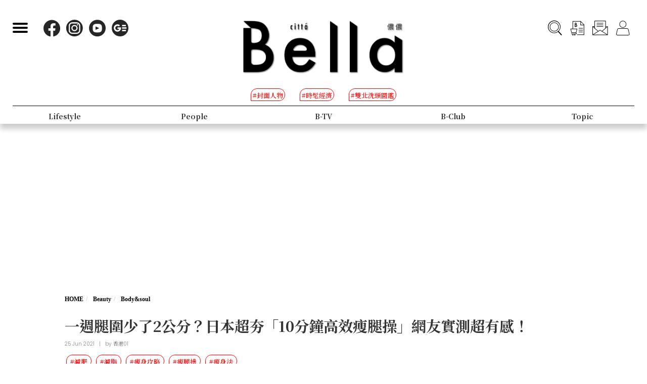

--- FILE ---
content_type: text/html; charset=UTF-8
request_url: https://www.bella.tw/articles/body&soul/29970
body_size: 15218
content:
<!DOCTYPE html>
<html lang="zh-Hant-TW">

<head>
    <meta name="viewport" content="width=device-width, initial-scale=1.0, minimum-scale=1.0, maximum-scale=1.0, user-scalable=no">
    <meta http-equiv="Content-Type" content="text/html; charset=utf-8" />
    <meta name="google-site-verification" content="WsmuCVaOUF291DiKD9HMWQey-jkoFfmZIEmuWuF91Qo" />
    <title>一週腿圍少了2公分？日本超夯「10分鐘高效瘦腿操」網友實測超有感！ | Bella.tw儂儂</title>
    <link rel="canonical" href="https://www.bella.tw/articles/body&amp;soul/29970" />
    <meta http-equiv="Content-Type" content="text/html; charset=utf-8" />
    <meta name="title" content="一週腿圍少了2公分？日本超夯「10分鐘高效瘦腿操」網友實測超有感！ | Bella.tw儂儂">
    <meta name="description" content="減肥｜夏天是熱褲、短裙出動的日子，但亞洲女生多屬「梨型身材」，下半身尤其臀部、大腿、小腿易堆積贅肉，看起來顯粗。日本瘦身達人在網上分享「10分鐘高效瘦腿操」，有網民聲稱，實測1週後，大腿圍成功減2厘米，果真如此快速見效？">
    <meta name="viewport" content="width=device-width,initial-scale=1.0,maximum-scale=1.0,user-scalable=0" />
    <meta name="keywords" content="">
    <meta name="image" content="https://www.bella.tw/images/icon.png">
    <meta name="robots" content="max-image-preview:large">
    <meta name="author" content="Bella儂儂" />
    <meta name="copyright" content="2025 Nong Nong Magazine Co. Ltd." />
    <meta name="alexaVerifyID" content="V7iiIldAVPLRMXzXcAvwAARQwKo" />
    <meta property="fb:app_id" content="1588003457929939">
    <meta property="og:title" content="一週腿圍少了2公分？日本超夯「10分鐘高效瘦腿操」網友實測超有感！ | Bella.tw儂儂" />
    <meta property="og:site_name" content="Bella.tw儂儂" />
    <meta property="og:description" content="減肥｜夏天是熱褲、短裙出動的日子，但亞洲女生多屬「梨型身材」，下半身尤其臀部、大腿、小腿易堆積贅肉，看起來顯粗。日本瘦身達人在網上分享「10分鐘高效瘦腿操」，有網民聲稱，實測1週後，大腿圍成功減2厘米，果真如此快速見效？" />
    <meta property="og:url" content="https://www.bella.tw/articles/body&amp;soul/29970" />
    <meta property="og:image" content="https://cdn.bella.tw/ogimage/6EHLeq3EdFEHxKxddhCZW7fQLHFFavGdzT3UWvmX.jpeg" />
    <meta property="og:image:width" content="1000" />
    <meta property="og:image:height" content="1279" />
    <meta property="og:type" content="article" />
    <link rel="icon" href="https://www.bella.tw/images/icon.png">
    <!-- Mobile Icon -->
    <link rel="apple-touch-icon" sizes="57x57" href="https://www.bella.tw/images/57x57.jpg">
    <link rel="apple-touch-icon" sizes="72x72" href="https://www.bella.tw/images/72x72.jpg">
    <link rel="apple-touch-icon" sizes="114x114" href="https://www.bella.tw/images/114x114.jpg">
    <link rel="apple-touch-icon" sizes="144x144" href="https://www.bella.tw/images/144x144.jpg">
    <link rel="icon" sizes="128x128" href="https://www.bella.tw/images/144x144.jpg" />
    <link rel="icon" sizes="192x192" href="https://www.bella.tw/images/144x144.jpg" />
    <link rel="alternate" type="application/rss+xml" href="https://www.bella.tw/articles/Feed-Google" />
<link rel="alternate" type="application/rss+xml" href="https://www.bella.tw/articles/Feed-MSN" />

<link href="https://www.bella.tw/2022/css/bootstrap.css?1" rel="stylesheet" type="text/css" />
<link href="https://www.bella.tw/2022/css/style.css?1" rel="stylesheet" type="text/css" />
<link href="https://www.bella.tw/2022/css/cls-optimization.css?2" rel="stylesheet" type="text/css" />
<script src="//www.instagram.com/embed.js"></script>
<script src="https://connect.facebook.net/zh_TW/sdk.js#xfbml=1&version=v14.0&appId=1404010703320171&autoLogAppEvents=1" nonce="E9jjcYms"></script>
    <!-- 2022 -->
    <link rel="preconnect" href="https://fonts.googleapis.com">
    <link rel="preconnect" href="https://fonts.gstatic.com" crossorigin>
    <link href="https://fonts.googleapis.com/css2?family=Cinzel:wght@500&family=GFS+Didot&family=Noto+Serif+TC:wght@300;500;700&family=Poppins:wght@300&display=swap" rel="stylesheet">
    <link href="https://www.bella.tw/2022/css/isd_global.css?0923v6" rel="stylesheet" type="text/css" />
    <link href="https://www.bella.tw/2022/custom/custom.css?25" rel="stylesheet" type="text/css" />
    <script type="text/javascript">
var homeUrl = 'https://www.bella.tw';
var isMobile = parseInt('0');
</script>
<style type="text/css">
.fix-ad.fix {
    position: fixed;
    top: 40px;
    z-index: 9;
}

.mainListBox h2 {
    position: relative;
    display: block;
    font-family: "DomaineDisplay", "Domaine Display", 'Playfair Display', "Noto Serif TC", "Microsoft JhengHei", serif;
    font-weight: 500;
    font-size: 1.4vw;
    line-height: 1.8vw;
    white-space: normal;
}
@media  screen and (max-width: 1000px) {
   .mainListBox h2 {
        font-size: 3.8vw;
        line-height: 4.8vw;
    }
}
</style>
<script type="text/javascript">
window.dataLayer = window.dataLayer || [];
</script>
<script type="text/javascript">
window.dataLayer.push({
    'author': '香港01'
});
window.dataLayer.push({
    'start_time': '2021-06-25 00:00:00'
});
</script>
<!-- Page hiding snippet (recommended)  -->
<style>.async-hide { opacity: 0 !important} </style>
<script>
(function(a, s, y, n, c, h, i, d, e) {
    s.className += ' ' + y;
    h.start = 1 * new Date;
    h.end = i = function() { s.className = s.className.replace(RegExp(' ?' + y), '') };
    (a[n] = a[n] || []).hide = h;
    setTimeout(function() {
        i();
        h.end = null
    }, c);
    h.timeout = c;
})(window, document.documentElement, 'async-hide', 'dataLayer', 1000, { 'GTM-5J9RNKJ': true });
</script>
<!-- Google Tag Manager -->
<script>(function(w,d,s,l,i){w[l]=w[l]||[];w[l].push({'gtm.start':
new Date().getTime(),event:'gtm.js'});var f=d.getElementsByTagName(s)[0],
j=d.createElement(s),dl=l!='dataLayer'?'&l='+l:'';j.async=true;j.src=
'https://www.googletagmanager.com/gtm.js?id='+i+dl;f.parentNode.insertBefore(j,f);
})(window,document,'script','dataLayer','GTM-NLW5N86');</script>
<!-- End Google Tag Manager -->
<!-- Google Tag Manager -->
<script>(function(w,d,s,l,i){w[l]=w[l]||[];w[l].push({'gtm.start':
new Date().getTime(),event:'gtm.js'});var f=d.getElementsByTagName(s)[0],
j=d.createElement(s),dl=l!='dataLayer'?'&l='+l:'';j.async=true;j.src=
'https://www.googletagmanager.com/gtm.js?id='+i+dl;f.parentNode.insertBefore(j,f);
})(window,document,'script','dataLayer','GTM-MQ62XQH');</script>
<!-- End Google Tag Manager -->
<script async src="https://pagead2.googlesyndication.com/pagead/js/adsbygoogle.js"></script>
<script type="text/javascript">
! function(e, f, u) {
    e.async = 1;
    e.src = u;
    f.parentNode.insertBefore(e, f);
}(document.createElement('script'), document.getElementsByTagName('script')[0], '//cdn.taboola.com/libtrc/salesfrontier-bella/loader.js');
</script>
<script type="text/javascript">
window.AviviD = window.AviviD || { settings: {}, status: {} };
AviviD.web_id = "nongnong";
AviviD.category_id = "20190919000002";
AviviD.tracking_platform = 'likr';
(function(w, d, s, l, i) {
    w[l] = w[l] || [];
    w[l].push({ 'gtm.start': new Date().getTime(), event: 'gtm.js' });
    var f = d.getElementsByTagName(s)[0],
        j = d.createElement(s),
        dl = l != 'dataLayer' ? '&l=' + l : '';
    j.async = true;
    j.src = 'https://www.googletagmanager.com/gtm.js?id=' + i + dl + '&timestamp=' + new Date().getTime();
    f.parentNode.insertBefore(j, f);
})(window, document, 'script', 'dataLayer', 'GTM-W9F4QDN');
(function(w, d, s, l, i) {
    w[l] = w[l] || [];
    w[l].push({ 'gtm.start': new Date().getTime(), event: 'gtm.js' });
    var f = d.getElementsByTagName(s)[0],
        j = d.createElement(s),
        dl = l != 'dataLayer' ? '&l=' + l : '';
    j.async = true;
    j.src = 'https://www.googletagmanager.com/gtm.js?id=' + i + dl + '&timestamp=' + new Date().getTime();
    f.parentNode.insertBefore(j, f);
})(window, document, 'script', 'dataLayer', 'GTM-MKB8VFG');
</script>
<!-- Begin comScore Tag -->
<script>
  var _comscore = _comscore || [];
  _comscore.push({ c1: "2", c2: "14383407" ,  options: { enableFirstPartyCookie: "true" } });
  (function() {
    var s = document.createElement("script"), el = document.getElementsByTagName("script")[0]; s.async = true;
    s.src = "https://sb.scorecardresearch.com/cs/14383407/beacon.js";
    el.parentNode.insertBefore(s, el);
  })();
</script>
<noscript>
  <img src="https://sb.scorecardresearch.com/p?c1=2&amp;c2=14383407&amp;cv=3.9.1&amp;cj=1">
</noscript>
<!-- End comScore Tag -->
<!-- Facebook Pixel Code -->
<script>
! function(f, b, e, v, n, t, s) {
    if (f.fbq) return;
    n = f.fbq = function() {
        n.callMethod ?
            n.callMethod.apply(n, arguments) : n.queue.push(arguments)
    };
    if (!f._fbq) f._fbq = n;
    n.push = n;
    n.loaded = !0;
    n.version = '2.0';
    n.queue = [];
    t = b.createElement(e);
    t.async = !0;
    t.src = v;
    s = b.getElementsByTagName(e)[0];
    s.parentNode.insertBefore(t, s)
}(window, document, 'script',
    'https://connect.facebook.net/en_US/fbevents.js');
fbq('init', '125212689509294');
fbq('track', 'PageView');
</script>
<noscript>
    <img height="1" width="1" src="https://www.facebook.com/tr?id=125212689509294&ev=PageView
&noscript=1" />
</noscript>
<!-- End Facebook Pixel Code -->
<!-- LINE Tag Base Code -->
<!-- Do Not Modify -->
<script>
(function(g,d,o){
  g._ltq=g._ltq||[];g._lt=g._lt||function(){g._ltq.push(arguments)};
  var h=location.protocol==='https:'?'https://d.line-scdn.net':'http://d.line-cdn.net';
  var s=d.createElement('script');s.async=1;
  s.src=o||h+'/n/line_tag/public/release/v1/lt.js';
  var t=d.getElementsByTagName('script')[0];t.parentNode.insertBefore(s,t);
    })(window, document);
_lt('init', {
  customerType: 'account',
  tagId: 'd6ad3a14-ce76-4fc0-918b-946387ad4b6b'
});
_lt('send', 'pv', ['d6ad3a14-ce76-4fc0-918b-946387ad4b6b']);
</script>
<noscript>
  <img height="1" width="1" style="display:none"
       src="https://tr.line.me/tag.gif?c_t=lap&t_id=d6ad3a14-ce76-4fc0-918b-946387ad4b6b&e=pv&noscript=1" />
</noscript>
<!-- End LINE Tag Base Code -->    <script type="text/javascript">
var mobile_fahion_and_accessories_range = [2, 4];
let primary_channel_id = parseInt("3");
</script>
<script type="text/javascript">
window._taboola = window._taboola || [];
_taboola.push({ article: 'auto' });
!function (e, f, u, i) {
    if (!document.getElementById(i)) {
        e.async = 1;
        e.src = u;
        e.id = i;
        f.parentNode.insertBefore(e, f);
    }
}(
    document.createElement('script'),
    document.getElementsByTagName('script')[0],
    '//cdn.taboola.com/libtrc/salesfrontier-bellamobile/loader.js',
    'tb_loader_script'
);
if (window.performance && typeof window.performance.mark == 'function') {
    window.performance.mark('tbl_ic');
}
</script>
<script async="" type="application/javascript" src="https://tags-assets.mlytics.com/client/tmc.js"></script><script type="text/javascript">
var LoadArticleToken = 'y6erCVUztg1lNFNGaMVcCiDO2fDbbXHbIOXxXvAZ';
fbq('track', 'ViewContent', {content_name: "一週腿圍少了2公分？日本超夯「10分鐘高效瘦腿操」網友實測超有感！", content_main_category: "Beauty", content_sub_category:"Body&amp;soul", content_id:29970,content_tags:"減肥,減脂,瘦身攻略,瘦腿操,瘦身法"});
fbq('trackCustom', 'TimeOnPage');
fbq('trackCustom', 'ScrollDepth');
fbq('trackCustom', 'ShareContent');
</script>
<script>
_lt('send', 'cv', {
  type: 'ViewContent'
},['d6ad3a14-ce76-4fc0-918b-946387ad4b6b']);
_lt('send', 'cv', {
  type: 'TimeOnPage'
},['d6ad3a14-ce76-4fc0-918b-946387ad4b6b']);
_lt('send', 'cv', {
  type: 'ScrollDepth'
},['d6ad3a14-ce76-4fc0-918b-946387ad4b6b']);
_lt('send', 'cv', {
  type: 'ShareContent'
},['d6ad3a14-ce76-4fc0-918b-946387ad4b6b']);
</script>
</head>

<body>
    <div class="isd_style isd_nav isd_nav_channel">
    <!-- 縮短 nav_fixed  / 往上 nav_fixed_up -->
    <div class="isd_style isd_adContainerMainPage" style="display: none;">
        <div class="adBox adBox970x250 ">
</div>        <div class="adBox adBox300x250 ">
</div>    </div>
    <div class="nav-content">
        <div class="burgerBtn">
            <span></span><span></span><span></span>
        </div>
        <div class="socialList">
            <li>
                <div class="icon">
                    <a href="https://www.facebook.com/love.nongnong" target="_blank">
                        <img src="https://www.bella.tw/2022/images/icon_facebook.svg" alt="Bella 粉絲專頁連結" />
                    </a>
                </div>
            </li>
            <li>
                <div class="icon">
                    <a href="https://www.instagram.com/bellataiwan/" target="_blank">
                        <img src="https://www.bella.tw/2022/images/icon_instagram.svg" alt="Bella IG連結" />
                    </a>
                </div>
            </li>
            <li>
                <div class="icon">
                    <a href="https://www.youtube.com/user/nongnongmagazine" target="_blank">
                        <img src="https://www.bella.tw/2022/images/icon_youtube.svg" alt="Bella Youtube連結" />
                    </a>
                </div>
            </li>
            <li>
                <div class="icon">
                    <a href="https://news.google.com/publications/CAAqBwgKMPef3gowv7_VAQ?oc=3&ceid=TW:zh-Hant" target="_blank">
                        <img src="https://www.bella.tw/2022/images/icon_googlenews.svg" alt="Bella Google新聞連結" />
                    </a>
                </div>
            </li>
        </div>
        <div class="logo">
            <a href="https://www.bella.tw">
                <img src="https://www.bella.tw/2022/images/LOGO-b2.png" alt="Bella Logo" />
            </a>
        </div>
        <ul class="funcList">
            <li class="funcBtn searchIcon">
                <div class="icon">
                    <a href="#">
                        <img src="https://www.bella.tw/2022/images/icon_search.svg" alt="Bella 網站搜尋功能按鈕" />
                    </a>
                </div>
            </li>
            <div class="funcPopBox searchTextPopBox">
                <div class="popBox">
                    <div class="arrow"></div>
                    <div class="textBox">搜尋</div>
                </div>
            </div>
            <li class="funcBtn buyIcon">
                <div class="icon">
                    <a href="https://www.bella.tw/subscribed">
                        <img src="https://www.bella.tw/2022/images/icon_buy.svg" alt="Bella雜誌購買專區" />
                    </a>
                </div>
            </li>
            <div class="funcPopBox buyTextPopBox">
                <div class="popBox">
                    <div class="arrow"></div>
                    <div class="textBox">購買雜誌</div>
                </div>
            </div>
            <li class="funcBtn subscribeIcon">
                <div class="icon">
                    <a href="https://www.bella.tw/priorityemail">
                        <img src="https://www.bella.tw/2022/images/icon_subscribe.svg" alt="訂閱Bella電子報專區" />
                    </a>
                </div>
            </li>
            <div class="funcPopBox subscribePopBox">
                <div class="popBox">
                    <div class="arrow"></div>
                    <div class="textBox">訂閱電子報</div>
                </div>
            </div>
                        <!-- 登入後隱藏按鈕項目 開始 -->
            <li class="funcBtn memberIcon">
                <div class="icon">
                    <a href="https://www.bella.tw/web_login">
                        <img src="https://www.bella.tw/2022/images/icon_member.svg" alt="登入Bella會員區塊" />
                    </a>
                </div>
            </li>
            <div class="funcPopBox memberTextPopBox">
                <div class="popBox">
                    <div class="arrow"></div>
                    <div class="textBox">登入/註冊</div>
                </div>
            </div>
            <!-- 登入後隱藏按鈕項目 結束 -->
                    </ul>
        <div class="serachBarBox">
            <!-- 搜尋欄 expand -->
            <div class="closeBtn"></div>
            <div class="serachBarFrame">
                <form id="search" action="https://www.bella.tw/search" method="get" class="serachbar" style="display:block;">
                    <input type="text" class="form-control-inline searchsubmit searchInput" name="q" id="searchsubmit" value="" placeholder="關鍵字">
                    <input type="hidden" name="searchsubmit" value="true">
                    <button type="submit" class="btn btn-primary searchsubmit_btn searchBarBtn"><i class="searchBarBtn-icon"></i></button>
                </form>
            </div>
        </div>
        <div class="logoS">
            <a href="https://www.bella.tw"><img src="https://www.bella.tw/2022/images/LOGO-b-s.png" /></a>
        </div>
        <div class="navListBox">
            <div class="navListContent">
                <div class="navListInnerBox">
                    <ul class="tagList">
                                                <li>
                            <span>#封面人物</span>
                            <a href="https://www.bella.tw/tag?tags=%25E5%25B0%2581%25E9%259D%25A2%25E4%25BA%25BA%25E7%2589%25A9"></a>
                        </li>
                                                <li>
                            <span>#時髦經濟</span>
                            <a href="https://www.bella.tw/tag?tags=%25E6%2599%2582%25E9%25AB%25A6%25E7%25B6%2593%25E6%25BF%259F"></a>
                        </li>
                                                <li>
                            <span>#雙北洗頭圖鑑</span>
                            <a href="https://www.bella.tw/tag?tags=%25E9%259B%2599%25E5%258C%2597%25E6%25B4%2597%25E9%25A0%25AD%25E5%259C%2596%25E9%2591%2591"></a>
                        </li>
                                            </ul>
                    <ul class="navList">
                                                <li>
                                                        <span>Fashion</span>
                            <span>時尚</span>
                                                        <a href="https://www.bella.tw/fashion/all"></a>
                        </li>
                                                <li>
                                                        <span>Accessories</span>
                            <span>配件</span>
                                                        <a href="https://www.bella.tw/accessories/all"></a>
                        </li>
                                                <li>
                                                        <span>Beauty</span>
                            <span>美容</span>
                                                        <a href="https://www.bella.tw/beauty/all"></a>
                        </li>
                                                <li>
                                                        <span>Lifestyle</span>
                            <span>生活</span>
                                                        <a href="https://www.bella.tw/lifestyle/all"></a>
                        </li>
                                                <li>
                                                        <span>People</span>
                            <span>人物</span>
                                                        <a href="https://www.bella.tw/people/all"></a>
                        </li>
                                                <li>
                                                        <span>B-TV</span>
                            <span>影音</span>
                                                        <a href="https://www.bella.tw/b-tv/all"></a>
                        </li>
                                                <li>
                                                        <span>B-Club</span>
                            <span>B-Club</span>
                                                        <a href="https://www.bella.tw/b-club/all"></a>
                        </li>
                                                <li>
                                                        <span>Topic</span>
                            <span>集合頁</span>
                                                        <a href="https://www.bella.tw/topic/all"></a>
                        </li>
                                            </ul>
                </div>
            </div>
        </div>
    </div>
</div>
<div class="nav-block"></div>        <div id="article_collection">
    <div id="article_1" data-id="29970" data-channel="body&amp;soul" data-url="https://www.bella.tw/articles/body&amp;soul/29970" data-title="一週腿圍少了2公分？日本超夯「10分鐘高效瘦腿操」網友實測超有感！">
                    <div class="hideAd" data-adhide="false" style="display: none"></div>
                <div class="ad-block"></div>
        <div class="">
                        <div class="adBox adBox970x250 adBox-pc fix-ad">
</div>                    </div>
        <div class="isd_style isd_mainContainer isd_mainListContainer article-cover-m">
            <img src="https://cdn.bella.tw/indeximage/TDoeRzJOVg7UgXf0mGgAfTwJhHu9ERJAQiH3g8w7.jpeg" fetchpriority="high" alt="一週腿圍少了2公分？日本超夯「10分鐘高效瘦腿操」網友實測超有感！" />
        </div>
        <div class="isd_style isd_mainContainer isd_mainListContainer article-header">
            <div class="mainContentBox">
                <ul class="breadcrumb breadcrumb-article" itemscope>
                    <li itemprop="itemListElement" itemscope itemtype="https://schema.org/ListItem">
                        <a itemprop="item" href="https://www.bella.tw" title="Home"><span itemprop="name">HOME</span></a>
                        <meta itemprop="position" content="1" />
                    </li>
                    <li itemprop="itemListElement" itemscope itemtype="https://schema.org/ListItem">
                        <a itemprop="item" href="https://www.bella.tw/beauty/all" title="beauty">
                            <span itemprop="name">Beauty</span>
                        </a>
                        <meta itemprop="position" content="2" />
                    </li>
                    <li itemprop="itemListElement" itemscope itemtype="https://schema.org/ListItem">
                        <a itemprop="item" href="https://www.bella.tw/beauty/body&amp;soul" title="body&amp;soul">
                            <span itemprop="name">Body&amp;soul</span>
                        </a>
                        <meta itemprop="position" content="3" />
                    </li>
                    <li itemprop="itemListElement" itemscope itemtype="https://schema.org/ListItem">
                        <a itemprop="item" href="https://www.bella.tw/articles/body&amp;soul/29970" title="一週腿圍少了2公分？日本超夯「10分鐘高效瘦腿操」網友實測超有感！">
                            <span itemprop="name">一週腿圍少了2公分？日本超夯「10分鐘高效瘦腿操」網友實測超有感！</span>
                        </a>
                        <meta itemprop="position" content="4" />
                    </li>
                </ul>
                <h1>一週腿圍少了2公分？日本超夯「10分鐘高效瘦腿操」網友實測超有感！</h1>
                <ul class="authorBtn">
                    <li class="icon-time" itemprop="datePublished">
                                                25 Jun 2021 
                    </li>
                                        <li>|</li>
                    <li>by <a href="https://www.bella.tw/author?id=294" title="香港01">香港01</a>
                    </li>
                                    </ul>
                <ul id="ul_29970" class="sub-taglist">
                                                            <li id="tags_29970_0" data-tag="減肥">#減肥<a href="https://www.bella.tw/tag?tags=%25E6%25B8%259B%25E8%2582%25A5"></a></li>
                                        <li id="tags_29970_1" data-tag="減脂">#減脂<a href="https://www.bella.tw/tag?tags=%25E6%25B8%259B%25E8%2584%2582"></a></li>
                                        <li id="tags_29970_2" data-tag="瘦身攻略">#瘦身攻略<a href="https://www.bella.tw/tag?tags=%25E7%2598%25A6%25E8%25BA%25AB%25E6%2594%25BB%25E7%2595%25A5"></a></li>
                                        <li id="tags_29970_3" data-tag="瘦腿操">#瘦腿操<a href="https://www.bella.tw/tag?tags=%25E7%2598%25A6%25E8%2585%25BF%25E6%2593%258D"></a></li>
                                        <li id="tags_29970_4" data-tag="瘦身法">#瘦身法<a href="https://www.bella.tw/tag?tags=%25E7%2598%25A6%25E8%25BA%25AB%25E6%25B3%2595"></a></li>
                                                        </ul>
                <ul class="article-icon-list">
                    <li><a target="_blank" href="https://www.facebook.com/sharer/sharer.php?u=https%3A%2F%2Fwww.bella.tw%2Farticles%2Fbody%26soul%2F29970%3Futm_source%3Dshare_fb%26utm_medium%3Dweb"><img src="https://www.bella.tw/2022/images/icon_facebook_article.svg" /></a></li>
                    <li><a target="_blank" href="https://line.me/R/msg/text/?https%3A%2F%2Fwww.bella.tw%2Farticles%2Fbody%26soul%2F29970%3Futm_source%3Dshare_line%26utm_medium%3Dweb%0a%0a+%E5%8A%A0%E5%85%A5+Bella+%E5%84%82%E5%84%82+LINE+%E5%AE%98%E6%96%B9%E5%B8%B3%E8%99%9F%EF%BC%8C%E6%9C%80%E6%96%B0%E6%B5%81%E8%A1%8C%E6%99%82%E5%B0%9A%E8%A8%8A%E6%81%AF%E4%B8%8D%E9%8C%AF%E9%81%8E%F0%9F%92%84%E9%82%84%E6%9C%89%E5%A4%A7%E7%8D%8E%E9%80%B1%E9%80%B1%E6%8A%BD+%F0%9F%91%89+https%3A%2F%2Flin.ee%2FPQ8QYvX"><img src="https://www.bella.tw/2022/images/icon_line_article.svg" /></a></li>
                    <li><a class="copy-article-link" href="javascript:void(0)" data-url="https://www.bella.tw/articles/body&amp;soul/29970?utm_source=share_link&amp;utm_medium=web"><img src="https://www.bella.tw/2022/images/icon_link_article.svg" /></a></li>
                </ul>
            </div>
        </div>
        <div class="isd_style isd_mainContainer isd_mainListContainer article-mainContainer">
            <div class="mainContentBox">
                <div id="content_div" class="article-content">
                                        <div class="article-content-adbox">
                        <div class="adBox adBox300x250 adBox-pc fix-ad">
</div>                        <div class="adBox adBox330x330 m-adBox fix-ad">
</div>                    </div>
                                                            <p>夏天是熱褲、短裙出動的日子，但亞洲女生多屬「梨型身材」，下半身尤其臀部、大腿、小腿易堆積贅肉，看起來顯粗。日本瘦身達人在網上分享「10分鐘高效<a href="https://www.bella.tw/articles/body&amp;soul/22542" target="_blank">瘦腿操</a>」，有網民聲稱，實測1週後，大腿圍成功減2公分，果真如此快速見效？</p>

<p><a href="https://www.bella.tw/articles/body&amp;soul/22542" target="_blank">延伸閱讀：小腿肌不可怕，小腿外翻更顯胖！超簡單辦公室瘦腿操，3天找回鉛筆腿</a></p>

<p>&nbsp;&nbsp; &nbsp; &nbsp; &nbsp; &nbsp; &nbsp; &nbsp; &nbsp; &nbsp; &nbsp; &nbsp;</p>

<h2 style="text-align: center;">10步簡易瘦腿操輕鬆1週減2cm&nbsp;</h2>

<p><img alt="" height="893" src="https://cdn.bella.tw/files-20210623/1111111.jpg" width="750" /></p>

<p>細長<a href="https://www.bella.tw/articles/celebrities/23930" target="_blank">筆直</a>的腿型難求，渴望擁有瘦腿是女生不斷追求的目標，若經常長時間坐，下半身更容易堆積贅肉。日本健身教練Kimura Haruna 在YouTube 頻道分享「<a href="https://www.bella.tw/articles/body&amp;soul/20116" target="_blank">瘦腿操</a>」，10 組動作簡單易做， 她建議，大家每天睡覺之前，只須10分鐘，瘦大腿之外，整體腿型也可改善。</p>

<p><a href="https://www.bella.tw/articles/celebrities/23930" target="_blank">延伸閱讀：最強71歲魔鬼身材！婚紗女王Vera Wang筆直雙腿、川字腹肌，5大美肌原則養成逆齡好身材</a></p>

<p>&nbsp;&nbsp; &nbsp; &nbsp; &nbsp; &nbsp; &nbsp; &nbsp; &nbsp; &nbsp; &nbsp; &nbsp;</p>

<h2 style="text-align: center;">第1步</h2>

<p><img alt="" height="855" src="https://cdn.bella.tw/files-20210623/11.jpg" width="1600" /></p>

<p>&nbsp;&bull; 平躺地上</p>

<p>&nbsp;&bull; 變腳舉起，慢慢把刷打開後合起</p>

<p>&nbsp;&bull; 重覆動作60秒</p>

<p>&nbsp;&nbsp; &nbsp; &nbsp; &nbsp; &nbsp; &nbsp; &nbsp; &nbsp; &nbsp; &nbsp;</p>

<h2 style="text-align: center;">第2步</h2>

<p style="text-align:center"><img alt="" height="855" src="https://cdn.bella.tw/files-20210623/22.jpg" width="1600" /></p>

<p>&nbsp;&bull; 平躺地上，雙腳舉起</p>

<p>&nbsp;&bull; 左腳保持舉起狀態</p>

<p>&nbsp;&bull; 右腳重覆打開合起60秒</p>

<p>&nbsp;&nbsp; &nbsp; &nbsp; &nbsp; &nbsp; &nbsp; &nbsp; &nbsp; &nbsp; &nbsp;</p>

<h2 style="text-align: center;">第3步</h2>

<p style="text-align:center"><img alt="" height="855" src="https://cdn.bella.tw/files-20210623/33.jpg" width="1600" /></p>

<p>&nbsp;&bull; 動作與第2步一樣</p>

<p>&nbsp;&bull; 換轉右腳保持舉起狀態</p>

<p>&nbsp;&bull; 左腳重覆打開合起60秒</p>

<p>&nbsp;&nbsp; &nbsp; &nbsp; &nbsp; &nbsp; &nbsp; &nbsp; &nbsp; &nbsp; &nbsp;</p>

<h2 style="text-align: center;">第4步</h2>

<p style="text-align:center"><img alt="" height="855" src="https://cdn.bella.tw/files-20210623/44.jpg" width="1600" /></p>

<p>&nbsp;&bull; 雙腳舉起</p>

<p>&nbsp;&bull; 雙腳交叉合起，维持開合動作60秒</p>

<p>&nbsp;&nbsp; &nbsp; &nbsp; &nbsp; &nbsp; &nbsp; &nbsp; &nbsp; &nbsp; &nbsp;</p>

<h2 style="text-align: center;">第5步</h2>

<p><img alt="" height="855" src="https://cdn.bella.tw/files-20210623/44(1).jpg" width="1600" /></p>

<p>&nbsp;&bull; 雙腳舉起，緊貼靠攏</p>

<p>&nbsp;&bull; 慢慢將雙腿向左右兩邊擺動</p>

<p>&nbsp;&bull; 維持動作60秒</p>

<p>&nbsp;&nbsp; &nbsp; &nbsp; &nbsp; &nbsp; &nbsp; &nbsp; &nbsp; &nbsp; &nbsp;</p>

<h2 style="text-align: center;">第6步</h2>

<p><img alt="" height="855" src="https://cdn.bella.tw/files-20210623/66.jpg" width="1600" /></p>

<p>&nbsp;&bull; 雙手手肘平撐地上</p>

<p>&nbsp;&bull; 右腳踏前踩著地下</p>

<p>&nbsp;&bull; 左腳踏後拉伸60秒</p>

<p>&nbsp;&nbsp; &nbsp; &nbsp; &nbsp; &nbsp; &nbsp; &nbsp; &nbsp; &nbsp; &nbsp;</p>

<h2 style="text-align: center;">第7步</h2>

<p><img alt="" height="855" src="https://cdn.bella.tw/files-20210623/77(1).jpg" width="1600" /></p>

<p>&nbsp;&bull; 動作和第6步一樣</p>

<p>&nbsp;&bull; 換轉左腳先踏前踩落地下</p>

<p>&nbsp;&bull; 右腳則踏後拉伸60秒</p>

<p>&nbsp;&nbsp; &nbsp; &nbsp; &nbsp; &nbsp; &nbsp; &nbsp; &nbsp; &nbsp; &nbsp;</p>

<h2 style="text-align: center;">第8步</h2>

<p><img alt="" height="855" src="https://cdn.bella.tw/files-20210623/77.jpg" width="1600" /></p>

<p>&nbsp;&bull; 雙手伸直支身體</p>

<p>&nbsp;&bull; 左腳膝頭跪地上</p>

<p>&nbsp;&bull; 右腳往右側拉伸，腳掌緊貼地上</p>

<p>&nbsp;&bull; 維持動作60秒</p>

<p>&nbsp;&nbsp; &nbsp; &nbsp; &nbsp; &nbsp; &nbsp; &nbsp; &nbsp; &nbsp; &nbsp;</p>

<p>第9步</p>

<p>&nbsp;&bull; 動作與第8步一樣</p>

<p>&nbsp;&bull; 換轉右腳膝頭跪地上</p>

<p>&nbsp;&bull; 左腳往右側拉伸，腳掌則緊貼地</p>

<p>&nbsp;&bull; 維持動作60秒</p>

<p>&nbsp;&nbsp; &nbsp; &nbsp; &nbsp; &nbsp; &nbsp; &nbsp; &nbsp; &nbsp; &nbsp;</p>

<h2 style="text-align: center;">第10步</h2>

<p><img alt="" height="855" src="https://cdn.bella.tw/files-20210623/1010.jpg" width="1600" /></p>

<p>&nbsp;&bull; 雙手撐地，稍微用力撐起上半身</p>

<p>&nbsp;&bull; 腹部微微向上挺，向上拉伸</p>

<p>&nbsp;&bull; 腹部同時用力，維持動作60秒</p>

<p>&nbsp;&nbsp; &nbsp; &nbsp; &nbsp; &nbsp; &nbsp; &nbsp; &nbsp; &nbsp; &nbsp;</p>

<p><img alt="" height="750" src="https://cdn.bella.tw/files-20210623/22222222.jpg" width="750" /></p>

<p>究竟成效如何？有網民表示，曾經以1週時間實測，聲稱大腿圍由54公分減至52公分、小腿圍與臀部亦變瘦，大約減去2公分； 另有網民則維持1個月時間日日做，稱大腿圍由64公分減至54公分，體重減去近2公斤，如此驚人成效，難怪讓不少日本女生追捧每日做。</p>

<p><a href="https://www.bella.tw/articles/body&amp;soul/29722" target="_blank">延伸閱讀：在家瘦腿運動推薦&quot;10分鐘懶人操&quot;！日本健身教練親授，1周小2吋No Problem！</a></p>

<p>&nbsp; &nbsp; &nbsp; &nbsp; &nbsp; &nbsp; &nbsp; &nbsp; &nbsp; &nbsp;</p>

<p>更多內容：　</p>

<p><a href="http://www.hk01.com/article/613117?utm_source=relatedlink+bella&amp;utm_medium=referral&amp;utm_campaign=ce" target="_blank">減肥｜梨形身材10招拉筋輕鬆減下半身　日護士瘦17磅腿圍減近4吋</a></p>

<p><a href="http://www.hk01.com/article/586607?utm_source=relatedlink+bella&amp;utm_medium=referral&amp;utm_campaign=ce" target="_blank">日本大熱「懶人跪坐瘦腰減肥法」　每日做1分鐘1星期即可見效？</a></p>

<p>※更多精彩報導，詳見<a href="http://www.hk01.com/?utm_source=contentlink+bella&amp;utm_medium=referral&amp;utm_campaign=ce" target="_blank">《香港01》</a>，原文刊於<a href="http://www.hk01.com/zone/6?utm_source=contentlink+bella&amp;utm_medium=referral&amp;utm_campaign=ce" target="_blank">「01女生」</a></p>

<p>※本文由<a href="http://www.hk01.com/?utm_source=contentlink+bella&amp;utm_medium=referral&amp;utm_campaign=ce" target="_blank">《香港01》</a>授權報導，未經同意禁止轉載。</p>

<p>&nbsp; &nbsp; &nbsp; &nbsp; &nbsp; &nbsp;</p>

<p style="text-align: center;">加入Bella&nbsp; LINE@&nbsp;，成為儂粉每周五抽時尚小禮</p>

<p style="text-align:center"><a href="https://lin.ee/9PrK1yQ"><img alt="加入好友" border="0" height="36" src="https://scdn.line-apps.com/n/line_add_friends/btn/zh-Hant.png" /></a></p>

<div><recommendstart class="out-recommend" id="29854" title="Godiva冰品回歸！全新「草莓脆碎黑巧克力、焦糖脆碎檸檬茶」7-11就能買到！ ">
<div class="row mtm recommend">
<div class="col-lg-12 col-md-12 col-sm-12 col-xs-12 Arecommend">
<div class="row">
<div class="col-lg-4 col-md-4 col-sm-5 col-xs-5"><a class="Arecommend-txt" href="/articles/travel&amp;foodies/29854" target="_blank" title="Godiva冰品回歸！全新「草莓脆碎黑巧克力、焦糖脆碎檸檬茶」7-11就能買到！ "><img alt="Godiva冰品回歸！全新「草莓脆碎黑巧克力、焦糖脆碎檸檬茶」7-11就能買到！ " class="fl" data-widget="image" src="https://cdn.bella.tw/articlesImg/icoJ0EPjNc5wnXrCZfy5fSlDegteaOHVekdoRndg.jpeg" /></a></div>

<div class="col-lg-8 col-md-8 col-sm-7 col-xs-7 Arecommend-div"><a class="Arecommend-txt" href="/articles/travel&amp;foodies/29854" target="_blank" title="Godiva冰品回歸！全新「草莓脆碎黑巧克力、焦糖脆碎檸檬茶」7-11就能買到！ ">Godiva冰品回歸！全新「草莓脆碎黑巧克力、焦糖脆碎檸檬茶」7-11就能買到！ </a></div>
</div>
</div>
</div>
</recommendstart></div>

<div><recommendstart class="out-recommend" id="29876" title="視訊妝容Chanel教你眼妝怎麼畫！2大訣竅打造「無辜妝」，選對眼線好感度直逼200%">
<div class="row mtm recommend">
<div class="col-lg-12 col-md-12 col-sm-12 col-xs-12 Arecommend">
<div class="row">
<div class="col-lg-4 col-md-4 col-sm-5 col-xs-5"><a class="Arecommend-txt" href="/articles/makeup/29876" target="_blank" title="視訊妝容Chanel教你眼妝怎麼畫！2大訣竅打造「無辜妝」，選對眼線好感度直逼200%"><img alt="視訊妝容Chanel教你眼妝怎麼畫！2大訣竅打造「無辜妝」，選對眼線好感度直逼200%" class="fl" data-widget="image" src="https://cdn.bella.tw/articlesImg/lLVZZrXq8jYYu6ivbg7UZolbrIgnhiY3QNW94h1A.jpeg" /></a></div>

<div class="col-lg-8 col-md-8 col-sm-7 col-xs-7 Arecommend-div"><a class="Arecommend-txt" href="/articles/makeup/29876" target="_blank" title="視訊妝容Chanel教你眼妝怎麼畫！2大訣竅打造「無辜妝」，選對眼線好感度直逼200%">視訊妝容Chanel教你眼妝怎麼畫！2大訣竅打造「無辜妝」，選對眼線好感度直逼200%</a></div>
</div>
</div>
</div>
</recommendstart></div>

<div><recommendstart class="out-recommend" id="29881" title="失眠擦精油有用？Darphin專家教你精油正確使用6招，睡不著、眼壓高這個香味最有效">
<div class="row mtm recommend">
<div class="col-lg-12 col-md-12 col-sm-12 col-xs-12 Arecommend">
<div class="row">
<div class="col-lg-4 col-md-4 col-sm-5 col-xs-5"><a class="Arecommend-txt" href="/articles/skincare/29881" target="_blank" title="失眠擦精油有用？Darphin專家教你精油正確使用6招，睡不著、眼壓高這個香味最有效"><img alt="失眠擦精油有用？Darphin專家教你精油正確使用6招，睡不著、眼壓高這個香味最有效" class="fl" data-widget="image" src="https://cdn.bella.tw/articlesImg/LFBU2OqgovhS2NkNFFjwKqv0NGcH1p9Pyu6OfCHQ.jpeg" /></a></div>

<div class="col-lg-8 col-md-8 col-sm-7 col-xs-7 Arecommend-div"><a class="Arecommend-txt" href="/articles/skincare/29881" target="_blank" title="失眠擦精油有用？Darphin專家教你精油正確使用6招，睡不著、眼壓高這個香味最有效">失眠擦精油有用？Darphin專家教你精油正確使用6招，睡不著、眼壓高這個香味最有效</a></div>
</div>
</div>
</div>
</recommendstart></div>

<div><recommendstart class="out-recommend" id="29888" title="懶癌末期必看！簡易5動作「雕塑腹部＋緊實大腿」，15天達成窈窕纖細身材！">
<div class="row mtm recommend">
<div class="col-lg-12 col-md-12 col-sm-12 col-xs-12 Arecommend">
<div class="row">
<div class="col-lg-4 col-md-4 col-sm-5 col-xs-5"><a class="Arecommend-txt" href="/articles/body&amp;soul/29888" target="_blank" title="懶癌末期必看！簡易5動作「雕塑腹部＋緊實大腿」，15天達成窈窕纖細身材！"><img alt="懶癌末期必看！簡易5動作「雕塑腹部＋緊實大腿」，15天達成窈窕纖細身材！" class="fl" data-widget="image" src="https://cdn.bella.tw/articlesImg/gYCUdGifae3XkvQPWaNLeHTKJ5YhlGwtv7GG5oi7.jpeg" /></a></div>

<div class="col-lg-8 col-md-8 col-sm-7 col-xs-7 Arecommend-div"><a class="Arecommend-txt" href="/articles/body&amp;soul/29888" target="_blank" title="懶癌末期必看！簡易5動作「雕塑腹部＋緊實大腿」，15天達成窈窕纖細身材！">懶癌末期必看！簡易5動作「雕塑腹部＋緊實大腿」，15天達成窈窕纖細身材！</a></div>
</div>
</div>
</div>
</recommendstart></div>

                    
                    <ul class="sub-taglist sub-taglist-etc">
                                            </ul>
                                                                            </div>
                <div class="article-author-content">
                                                            <div class="adBox adBox300x250 fix-ad show">
</div>                                        <div class="authorInfo">
                        <div class="titleBox">關於作者</div>
                        <div class="authorImg"><img src="https://cdn.bella.tw/headshot/KWYQzYVw3PtJLnLrlJw8UeB4MfOW17KSTrU6t864.png" width="215" height="215" /></div>
                        <div class="authorName">
                            <a href="https://www.bella.tw/author?id=294" title="香港01">
                                <p class="lead mtm note_name">香港01</p>
                            </a>
                        </div>
                    </div>
                                        <div class="author-article-list">
                        <div class="titleBox">作者相關文章</div>
                        <ul class="mainListBox">
                            <li class="item item1 index-sub-item">
    <a href="https://www.bella.tw/articles/horoscope/55862/master-so-face-reading-liar-physiognomy-features?utm_source=author_related_articles_29970&amp;utm_medium=web" class="imgBox">
                <img src="https://bellawebsite.s3.ap-northeast-1.amazonaws.com/articlesImg/e648d9a2-f5d5-11f0-b4a1-067e1fddedd8.png" alt="一眼看出誰是感情騙子！盤點說謊精7大面相：牙縫大守不住秘密、這特徵最愛利用完就抽身" loading="lazy" width="1200" height="628" />
            </a>
    <div class="textBox">
        <span class="categoryBtn">
                                </span>
                <div class="h4-to-div">
            <a href="https://www.bella.tw/articles/horoscope/55862/master-so-face-reading-liar-physiognomy-features?utm_source=author_related_articles_29970&amp;utm_medium=web">一眼看出誰是感情騙子！盤點說謊精7大面相：牙縫大守不住秘密、這特徵最愛利用完就抽身</a>
        </div>
                        <ul class="authorBtn">
            <li>22 Jan 2026</li>
            <li>|</li>
            <li>horoscope</li>
        </ul>
                    </div>
</li>
<li class="item item2 index-sub-item">
    <a href="https://www.bella.tw/articles/horoscope/55867/ahn-eun-jin-weight-loss-diet-tips-the-first-kiss-explodes?utm_source=author_related_articles_29970&amp;utm_medium=web" class="imgBox">
                <img src="https://bellawebsite.s3.ap-northeast-1.amazonaws.com/articlesImg/da519428-f5de-11f0-be47-067e1fddedd8.png" alt="安恩真「肉肉臉」消失變 V 臉！4 大瘦身秘訣公開：Zumba燃脂最快、緊急消水腫靠「這方法」" loading="lazy" width="1200" height="628" />
            </a>
    <div class="textBox">
        <span class="categoryBtn">
                                </span>
                <div class="h4-to-div">
            <a href="https://www.bella.tw/articles/horoscope/55867/ahn-eun-jin-weight-loss-diet-tips-the-first-kiss-explodes?utm_source=author_related_articles_29970&amp;utm_medium=web">安恩真「肉肉臉」消失變 V 臉！4 大瘦身秘訣公開：Zumba燃脂最快、緊急消水腫靠「這方法」</a>
        </div>
                        <ul class="authorBtn">
            <li>22 Jan 2026</li>
            <li>|</li>
            <li>horoscope</li>
        </ul>
                    </div>
</li>
<li class="item item3 index-sub-item">
    <a href="https://www.bella.tw/articles/horoscope/55737/dessert-psychological-test-wealth-career-fortune?utm_source=author_related_articles_29970&amp;utm_medium=web" class="imgBox">
                <img src="https://bellawebsite.s3.ap-northeast-1.amazonaws.com/articlesImg/f891a17e-f04a-11f0-92cb-067e1fddedd8.png" alt="【心理測驗】想吃什麼甜點？測你近期「財運爆發」指數：選「這款」近期有偏財小驚喜！" loading="lazy" width="1200" height="628" />
            </a>
    <div class="textBox">
        <span class="categoryBtn">
                                </span>
                <div class="h4-to-div">
            <a href="https://www.bella.tw/articles/horoscope/55737/dessert-psychological-test-wealth-career-fortune?utm_source=author_related_articles_29970&amp;utm_medium=web">【心理測驗】想吃什麼甜點？測你近期「財運爆發」指數：選「這款」近期有偏財小驚喜！</a>
        </div>
                        <ul class="authorBtn">
            <li>15 Jan 2026</li>
            <li>|</li>
            <li>horoscope</li>
        </ul>
                    </div>
</li>
                        </ul>
                    </div>
                                                            <div id="bella_articleScroll-1">
                        <div id="bella_articleScroll-1-inner">
                                                        <div class="adBox adBox2 adBox300x600 fix-ad">
                                <!-- bella_contentSidebarBottom-1 -->
                            </div>
                            <div class="adBox adBox2 adBox300x250 fix-ad">
                                <!-- bella_contentSidebarTop-1 -->
                            </div>
                                                    </div>
                    </div>
                </div>
            </div>
        </div>
        <div class="isd_style isd_mainContainer isd_mainListContainer article-mainContainer like-article youmayalsolike youmayalsolike_1">
            <div class="mainContentBox">
                <div class="titleBox">YOU MAY ALSO LIKE</div>
                <div class="inpage-hr"></div>
                <div id="taboola-below-article-29970"></div>
                 <!-- -->
                    <div class="more-content">
                        <a href="javascript:void(0)" class="more-content-a" data-page="1">別走開，下一頁更精彩</a>
                    </div>
                                </div>
        </div>
    </div>
</div>
    <div class="isd_style isd_mainContainer isd_mainListContainer">
    <div class="mainContentBox isd_subscribeBox">
        <div class="coverBox">
            <div class="coverImgBox">
                                <img src="https://cdn.bella.tw/cover/0GTe6MO9hagXhds9FvfJMfd2dpk5QRUScFtZhfBh.jpeg" width="370" height="475" alt="cover" title="cover">
                            </div>
            <div class="coverTextBox">
                <dl>
                    <dt>做自己，最時尚</dt>
                    <dd>DARE TO BE YOURSELF.<br>DARE TO BELIEVE.</dd>
                </dl>
                <div class="subscribeBtn"><a href="https://www.bella.tw/subscribed">訂閱 SUBSCRIBE</a></div>
            </div>
        </div>
    </div>
</div>
<div class="isd_style isd_mainContainer isd_mainListContainer isd_mainFormBox logoutStyle">
    <!-- loginStyle / logoutStyle -->
    <div class="logoBg"><img src="https://www.bella.tw/2022/images/LOGO-b.png" alt="Bella Logo black" /></div>
    <div class="mainContentBox">
        <div class="leftBox">
            <dl class="formList">
                <dt>Newsletter</dt>
                <dd><span>訂閱我們的電子報，每週收到潮流時尚美容觀點</span></dd>
                <dd class="subscribeBox">
                    <div class="inputBox"><input type="email" placeholder="請輸入電子郵件" maxlength="254" id="sub_email"></div>
                    <div class="subscribeBtn"><a id="sendSubscribe">訂閱</a></div>
                </dd>
            </dl>
            <dl class="formList">
                <dt>Social</dt>
                <dd>
                    <ul class="socialList">
                        <li><a href="https://www.facebook.com/love.nongnong" target="_blank"><img src="https://www.bella.tw/2022/images/icon_facebook.svg" alt="Bella 粉絲專頁連結" width="50" height="50" /></a></li>
                        <li><a href="https://www.instagram.com/bellataiwan/" target="_blank"><img src="https://www.bella.tw/2022/images/icon_instagram.svg" alt="Bella IG連結" width="50" height="50" /></a></li>
                        <li><a href="http://line.naver.jp/ti/p/KNnv0LKZWx" target="_blank"><img src="https://www.bella.tw/2022/images/icon_line.svg" alt="加入Bella 官方Line連結" width="50" height="50" /></a></li>
                        <li><a href="https://news.google.com/publications/CAAqBwgKMPef3gowv7_VAQ?oc=3&ceid=TW:zh-Hant" target="_blank">
                                <img src="https://www.bella.tw/2022/images/icon_googlenews.svg" alt="Bella Google新聞連結" width="50" height="50" />
                            </a></li>
                        <li><a href="https://www.youtube.com/user/nongnongmagazine" target="_blank"><img src="https://www.bella.tw/2022/images/icon_youtube.svg" alt="Bella Youtube連結" width="50" height="50" /></a></li>
                    </ul>
                </dd>
            </dl>
        </div>
        <div class="rightBox">
            <form method="post" action="https://www.bella.tw/member/create">
                <dl class="formList">
                    <dt>Be our friend</dt>
                    <dd><span>加入 Bella 儂儂會員，可搶先試用體驗我們提供的產品</span></dd>
                    <dd>
                        <ul class="joinFormList">
                            <li>
                                <div class="inputBox"><input type="text" placeholder="請輸入姓名" name="name" required></div>
                            </li>
                            <li>
                                <div class="inputBox"><input class="" name="email" type="email" placeholder="輸入電子郵件" required></div>
                            </li>
                            <li>
                                <div class="inputBox"><input name="password" type="password" placeholder="輸入密碼" required></div>
                            </li>
                            <li>
                                <div class="inputBox"><input type="password" name="confirm_password" placeholder="確認密碼" required></div>
                            </li>
                            <li>
                                <button class="sendBtn submit-member-create">確認</button>
                                <div class="fbRegBtn"><a href="https://www.bella.tw/social/redirect/facebook">FACEBOOK快速註冊</a></div>
                            </li>
                        </ul>
                    </dd>
                </dl>
                <input type="hidden" name="_token" value="y6erCVUztg1lNFNGaMVcCiDO2fDbbXHbIOXxXvAZ">
            </form>
        </div>
    </div>
</div>
<div class="isd_style isd_mainContainer isd_mainListContainer isd_footerBox">
    <div class="mainContentBox">
        <ul class="footerList">
            <li><a href="https://www.bella.tw/about_us">ABOUT US</a></li>
            <li><a href="https://www.bella.tw/contacts_us">CONTACT US</a></li>
            <li><a href="https://www.bella.tw/privacypolicy">PRIVACY POLICY</a></li>
        </ul>
        <div class="copyrightBox">COPYRIGHT © 2026<br> NONG-NONG GROUP LIMITED ALL RIGHTS RESERVED.</div>
    </div>
</div>
<div class="top-button">
    <img src="https://www.bella.tw/2022/images/icon_arrow_top.svg" />
    <a href="#"></a>
</div>
<div class="isd_style isd_menuLightBox">
    <!--展開 expand -->
    <div class="closeBtn"></div>
    <div class="menuContainer">
        <ul class="menu-taglist">
                        <li>
                <span>#封面人物</span>
                <a href="https://www.bella.tw/tag?tags=%25E5%25B0%2581%25E9%259D%25A2%25E4%25BA%25BA%25E7%2589%25A9"></a>
            </li>
                        <li>
                <span>#時髦經濟</span>
                <a href="https://www.bella.tw/tag?tags=%25E6%2599%2582%25E9%25AB%25A6%25E7%25B6%2593%25E6%25BF%259F"></a>
            </li>
                        <li>
                <span>#雙北洗頭圖鑑</span>
                <a href="https://www.bella.tw/tag?tags=%25E9%259B%2599%25E5%258C%2597%25E6%25B4%2597%25E9%25A0%25AD%25E5%259C%2596%25E9%2591%2591"></a>
            </li>
                    </ul>
        <div class="menuListBox">
                                    <dl>
                <dt><span>時尚</span><span>Fashion</span></dt>
                <dd>
                    <ul>
                        <li><a href="https://www.bella.tw/fashion/all"><span>全部</span><span>ALL</span></a></li>
                                                                        <li>
                                                        <a href="https://www.bella.tw/fashion/news">
                                <span>快報</span><span>News</span>
                            </a>
                                                    </li>
                                                                        <li>
                                                        <a href="https://www.bella.tw/fashion/designers">
                                <span>設計師</span><span>Designers</span>
                            </a>
                                                    </li>
                                                                        <li>
                                                        <a href="https://www.bella.tw/fashion/trends">
                                <span>趨勢</span><span>Trends</span>
                            </a>
                                                    </li>
                                                                        <li>
                                                        <a href="https://www.bella.tw/fashion/shops">
                                <span>購物</span><span>Shops</span>
                            </a>
                                                    </li>
                                                                        <li>
                                                        <a href="https://www.bella.tw/fashion/lookbook">
                                <span>穿搭</span><span>Lookbook</span>
                            </a>
                                                    </li>
                                                                        <li>
                                                        <a href="https://www.bella.tw/fashion/other">
                                <span>其他</span><span>Other</span>
                            </a>
                                                    </li>
                                            </ul>
                </dd>
            </dl>
                                    <dl>
                <dt><span>配件</span><span>Accessories</span></dt>
                <dd>
                    <ul>
                        <li><a href="https://www.bella.tw/accessories/all"><span>全部</span><span>ALL</span></a></li>
                                                                        <li>
                                                        <a href="https://www.bella.tw/accessories/handbags">
                                <span>包包</span><span>Handbags</span>
                            </a>
                                                    </li>
                                                                        <li>
                                                        <a href="https://www.bella.tw/accessories/shoes">
                                <span>鞋子</span><span>Shoes</span>
                            </a>
                                                    </li>
                                                                        <li>
                                                        <a href="https://www.bella.tw/accessories/watches">
                                <span>腕錶</span><span>Watches</span>
                            </a>
                                                    </li>
                                                                        <li>
                                                        <a href="https://www.bella.tw/accessories/jewelry">
                                <span>首飾</span><span>Jewelry</span>
                            </a>
                                                    </li>
                                                                        <li>
                                                        <a href="https://www.bella.tw/accessories/eyewear">
                                <span>眼鏡</span><span>Eyewear</span>
                            </a>
                                                    </li>
                                            </ul>
                </dd>
            </dl>
                                    <dl>
                <dt><span>美容</span><span>Beauty</span></dt>
                <dd>
                    <ul>
                        <li><a href="https://www.bella.tw/beauty/all"><span>全部</span><span>ALL</span></a></li>
                                                                        <li>
                                                        <a href="https://www.bella.tw/beauty/skincare">
                                <span>保養</span><span>Skincare</span>
                            </a>
                                                    </li>
                                                                        <li>
                                                        <a href="https://www.bella.tw/beauty/perfumes">
                                <span>香氛</span><span>Perfumes</span>
                            </a>
                                                    </li>
                                                                        <li>
                                                        <a href="https://www.bella.tw/beauty/makeup">
                                <span>彩妝</span><span>Makeup</span>
                            </a>
                                                    </li>
                                                                        <li>
                                                        <a href="https://www.bella.tw/beauty/hair">
                                <span>護髮</span><span>Hair</span>
                            </a>
                                                    </li>
                                                                        <li>
                                                        <a href="https://www.bella.tw/beauty/body&amp;soul">
                                <span>養身</span><span>Body&amp;soul</span>
                            </a>
                                                    </li>
                                                                        <li>
                                                        <a href="https://www.bella.tw/beauty/other">
                                <span>其他</span><span>Other</span>
                            </a>
                                                    </li>
                                            </ul>
                </dd>
            </dl>
                                    <dl>
                <dt><span>生活</span><span>Lifestyle</span></dt>
                <dd>
                    <ul>
                        <li><a href="https://www.bella.tw/lifestyle/all"><span>全部</span><span>ALL</span></a></li>
                                                                        <li>
                                                        <a href="https://www.bella.tw/lifestyle/travel&amp;foodies">
                                <span>旅行美食</span><span>Travel&amp;foodies</span>
                            </a>
                                                    </li>
                                                                        <li>
                                                        <a href="https://www.bella.tw/lifestyle/design&amp;gadget">
                                <span>設計玩物</span><span>Design&amp;gadget</span>
                            </a>
                                                    </li>
                                                                        <li>
                                                        <a href="https://www.bella.tw/lifestyle/movies&amp;culture">
                                <span>電影藝文</span><span>Movies&amp;culture</span>
                            </a>
                                                    </li>
                                                                        <li>
                                                        <a href="https://www.bella.tw/lifestyle/horoscope">
                                <span>占星</span><span>Horoscope</span>
                            </a>
                                                    </li>
                                                                        <li>
                                                        <a href="https://www.bella.tw/lifestyle/music">
                                <span>音樂</span><span>Music</span>
                            </a>
                                                    </li>
                                                                        <li>
                                                        <a href="https://www.bella.tw/lifestyle/sexuality">
                                <span>兩性</span><span>Sexuality</span>
                            </a>
                                                    </li>
                                                                        <li>
                                                        <a href="https://www.bella.tw/lifestyle/novelty">
                                <span>新奇趣聞</span><span>Novelty</span>
                            </a>
                                                    </li>
                                            </ul>
                </dd>
            </dl>
                                    <dl>
                <dt><span>人物</span><span>People</span></dt>
                <dd>
                    <ul>
                        <li><a href="https://www.bella.tw/people/all"><span>全部</span><span>ALL</span></a></li>
                                                                        <li>
                                                        <a href="https://www.bella.tw/people/celebrities">
                                <span>名人</span><span>Celebrities</span>
                            </a>
                                                    </li>
                                                                        <li>
                                                        <a href="https://www.bella.tw/people/b-insider">
                                <span>時髦玩家</span><span>B-insider</span>
                            </a>
                                                    </li>
                                            </ul>
                </dd>
            </dl>
                                    <dl>
                <dt><span>影音</span><span>B-TV</span></dt>
                <dd>
                    <ul>
                        <li><a href="https://www.bella.tw/b-tv/all"><span>全部</span><span>ALL</span></a></li>
                                                                                                                                                                    </ul>
                </dd>
            </dl>
                                    <dl>
                <dt><span>特別企劃</span><span>B-Club</span></dt>
                <dd>
                    <ul>
                        <li><a href="https://www.bella.tw/b-club/all"><span>全部</span><span>ALL</span></a></li>
                                                                        <li>
                                                        <a href="https://www.bella.tw/b-club/hot-event">
                                <span>線上活動</span><span>Hot-event</span>
                            </a>
                                                    </li>
                                                                        <li>
                                                        <a href="https://www.bella.tw/b-club/b-plus">
                                <span>特別企劃</span><span>B-PLUS</span>
                            </a>
                                                    </li>
                                                                        <li>
                                                        <a href="https://www.bella.tw/b-club/promotion">
                                <span>藝文生活</span><span>Promotion</span>
                            </a>
                                                    </li>
                                                                        <li>
                                                        <a href="https://www.bella.tw/subscribed">
                                <span>雜誌訂閱</span><span>Subscription</span>
                            </a>
                                                    </li>
                                            </ul>
                </dd>
            </dl>
                                    <dl>
                <dt><span>集合頁</span><span>Topic</span></dt>
                <dd>
                    <ul>
                        <li><a href="https://www.bella.tw/topic/all"><span>全部</span><span>ALL</span></a></li>
                                                                        <li>
                                                        <a href="https://www.bella.tw/topic/fashion">
                                <span>時尚</span><span>Fashion</span>
                            </a>
                                                    </li>
                                                                                                <li>
                                                        <a href="https://www.bella.tw/topic/accessories">
                                <span>配件</span><span>Accessories</span>
                            </a>
                                                    </li>
                                                                                                                                                                        <li>
                                                        <a href="https://www.bella.tw/topic/hot-news">
                                <span>熱門話題</span><span>Hot-news</span>
                            </a>
                                                    </li>
                                                                        <li>
                                                        <a href="https://www.bella.tw/topic/hair-styles">
                                <span>髮型</span><span>Hair-styles</span>
                            </a>
                                                    </li>
                                                                        <li>
                                                        <a href="https://www.bella.tw/topic/movies">
                                <span>電影</span><span>Movies</span>
                            </a>
                                                    </li>
                                            </ul>
                </dd>
            </dl>
                        <div class="adBox adBox300x250 pc-hide m-adBox fix-ad menu-adbox">
</div>        </div>
        <div class="contactBox">
            <div class="logoBox"><img src="https://www.bella.tw/2022/images/LOGO-w.png" alt="Bella Logo white" /></div>
            <span class="copyright">COPYRIGHT © 2026 NONG-NONG GROUP LIMITED ALL RIGHTS RESERVED.</span>
        </div>
        <div class="articleBox">
            <div>最新文章</div>
            <div class="articleBox-content">
                <div class="adBox">
                    <div class="ad1">
                        <div class="adBox adBox300x250 adBox-pc fix-ad">
</div>                    </div>
                    <div class="ad2">
                        <div class="adBox adBox300x250 adBox-pc fix-ad">
</div>                    </div>
                </div>
                <ul class="articleList">
                                        <li class="item item1 index-sub-item">
    <a href="https://www.bella.tw/articles/travel&amp;foodies/56013/starlux-airsorayama-a350-1000" class="imgBox">
                <img src="https://images.weserv.nl/?h=600&amp;url=https%3A%2F%2Fbellawebsite.s3.ap-northeast-1.amazonaws.com%2Findex_image%2F3b02d578-fbae-11f0-a75a-067e1fddedd8.png" fetchpriority="high" alt="星宇攜手空山基！「水晶飛機」下半年啟用，機械美學大師Dior也搶合作！" loading="lazy" />
            </a>
    <div class="textBox">
        <span class="categoryBtn">
                        <a href="https://www.bella.tw/lifestyle/travel&amp;foodies">
                <div class="h3-to-div">
                    Travel&amp;foodies
                </div>
            </a>
                    </span>
                <div class="h4-to-div">
            <a href="https://www.bella.tw/articles/travel&amp;foodies/56013/starlux-airsorayama-a350-1000">星宇攜手空山基！「水晶飛機」下半年啟用，機械美學大師Dior也搶合作！</a>
        </div>
                        <ul class="authorBtn">
            <li><a href="https://www.bella.tw/author?id=284">by Naomi</a></li>
            <li>|</li>
            <li>28 Jan 2026</li>
        </ul>
                    </div>
</li>
<li class="item item2 index-sub-item">
    <a href="https://www.bella.tw/articles/horoscope/55986/zodiac-signs-faking-generosity-while-feeling-jealous-ranking" class="imgBox">
                <img src="https://images.weserv.nl/?h=600&amp;url=https%3A%2F%2Fbellawebsite.s3.ap-northeast-1.amazonaws.com%2Findex_image%2Fe38892e2-fb2b-11f0-b258-0666ea576130.png" fetchpriority="high" alt="看起來超大方，其實早就吃醋到發瘋的星座TOP4：獅子愛面子，「這星座」霸氣全為掩飾自卑" loading="lazy" />
            </a>
    <div class="textBox">
        <span class="categoryBtn">
                        <a href="https://www.bella.tw/lifestyle/horoscope">
                <div class="h3-to-div">
                    Horoscope
                </div>
            </a>
                    </span>
                <div class="h4-to-div">
            <a href="https://www.bella.tw/articles/horoscope/55986/zodiac-signs-faking-generosity-while-feeling-jealous-ranking">看起來超大方，其實早就吃醋到發瘋的星座TOP4：獅子愛面子，「這星座」霸氣全為掩飾自卑</a>
        </div>
                        <ul class="authorBtn">
            <li><a href="https://www.bella.tw/author?id=372">by Sharon</a></li>
            <li>|</li>
            <li>28 Jan 2026</li>
        </ul>
                    </div>
</li>
<li class="item item3 index-sub-item">
    <a href="https://www.bella.tw/articles/novelty/56009/rich-cash" class="imgBox">
                <img src="https://images.weserv.nl/?h=600&amp;url=https%3A%2F%2Fbellawebsite.s3.ap-northeast-1.amazonaws.com%2Findex_image%2Ff23ff9e8-fb6b-11f0-a586-067e1fddedd8.png" fetchpriority="high" alt="2026年求發財金5秘訣公開！怎麼求？金額多少一次公開" loading="lazy" />
            </a>
    <div class="textBox">
        <span class="categoryBtn">
                        <a href="https://www.bella.tw/lifestyle/novelty">
                <div class="h3-to-div">
                    Novelty
                </div>
            </a>
                    </span>
                <div class="h4-to-div">
            <a href="https://www.bella.tw/articles/novelty/56009/rich-cash">2026年求發財金5秘訣公開！怎麼求？金額多少一次公開</a>
        </div>
                        <ul class="authorBtn">
            <li><a href="https://www.bella.tw/author?id=323">by Yui</a></li>
            <li>|</li>
            <li>27 Jan 2026</li>
        </ul>
                    </div>
</li>
<li class="item item4 index-sub-item">
    <a href="https://www.bella.tw/articles/movies&amp;culture/56002/sunshine-women-choir" class="imgBox">
                <img src="https://images.weserv.nl/?h=600&amp;url=https%3A%2F%2Fbellawebsite.s3.ap-northeast-1.amazonaws.com%2Findex_image%2F861ce346-fb59-11f0-a78b-067e1fddedd8.png" fetchpriority="high" alt="《陽光女子合唱團》破2.5億！7大必看理由：誰都需要「被接住」" loading="lazy" />
            </a>
    <div class="textBox">
        <span class="categoryBtn">
                        <a href="https://www.bella.tw/lifestyle/movies&amp;culture">
                <div class="h3-to-div">
                    Movies&amp;culture
                </div>
            </a>
                    </span>
                <div class="h4-to-div">
            <a href="https://www.bella.tw/articles/movies&amp;culture/56002/sunshine-women-choir">《陽光女子合唱團》破2.5億！7大必看理由：誰都需要「被接住」</a>
        </div>
                        <ul class="authorBtn">
            <li><a href="https://www.bella.tw/author?id=323">by Yui</a></li>
            <li>|</li>
            <li>27 Jan 2026</li>
        </ul>
                    </div>
</li>
                </ul>
            </div>
        </div>
    </div>
</div>
    <script type="text/javascript" src="//cdnjs.cloudflare.com/ajax/libs/jquery/1.11.1/jquery.min.js"></script>
    <script type="text/javascript" src="//cdnjs.cloudflare.com/ajax/libs/slick-carousel/1.9.0/slick.min.js"></script>
    <script type="text/javascript" src="https://www.bella.tw/2022/scripts/global.js?18"></script>
    <script src="https://www.bella.tw/2022/custom/article.js?20250806"></script>
<script src="https://www.bella.tw/2022/custom/tools.js?2"></script>
<script src="https://www.bella.tw/2022/custom/cls-optimization.js?2"></script>
<script type="text/javascript">
$(function() {
    pushTaboola("29970", "body&amp;soul");
    })
</script>
<script type="text/javascript">
    window._taboola = window._taboola || [];
    _taboola.push({flush: true});
</script>
<script async src="//www.instagram.com/embed.js"></script>
<style type="text/css">
.article-mainContainer .mainContentBox .article-author-content.block {
    display: block;
}

.article-content-adbox {
    background: none;
}
#content_div .twitter-tweet{
    margin-left:auto;
    margin-right:auto;
}
.article-mainContainer .mainContentBox .article-content u {
    font-size: inherit;
}

.article-mainContainer .mainContentBox .article-content p {
  min-height: 1em;
}

.sub-title-list-box.box-hide-more .more-li,
.sub-title-list-box.box-hide-more .hide-more,
.sub-title-list-box:not(.box-hide-more) .show-more {
    display:none;
}

.sub-title-list-box .box-more-div{
    font-size: 1em;
    line-height: 1.3em;
    font-weight: bold;
    font-family: "Microsoft JhengHei", serif;
    cursor: pointer;
    text-align: center;
    padding-bottom: 2vw;
}
.bella-line-at-html {
    margin-top: 24px;
}
</style>
<div id="fb-root"></div>
<script type="text/javascript">
$(function() {
    $("#sendSubscribe").click(function() {
        const emailRegex = /^[a-zA-Z0-9._%+-]+@[a-zA-Z0-9.-]+\.[a-zA-Z]{2,}$/;
        var email = $('#sub_email').val();
        if (email != '' && email.indexOf("@") != -1 && emailRegex.test(email) && email.length < 254) {
            $.ajax({
                url: "https://www.bella.tw/subscribe",
                data: {
                    email: email
                },
                type: "get",
                success: function(data) {
                    alert('訂閱成功！');
                },
                error: function() {}
            });
        } else {
            alert('請輸入Email或Email格式錯誤！');
        }
    });

    $(".submit-member-create").click(function() {
        var form = $(this).parents('form');
        if (form.find('input[name="password"]').val() != form.find('input[name="confirm_password"]').val()) {
            alert('密碼與確認密碼不一樣！');
            return false;
        }
    });
});
</script>
        </body>

</html>

--- FILE ---
content_type: text/html; charset=UTF-8
request_url: https://auto-load-balancer.likr.tw/api/get_client_ip.php
body_size: -136
content:
"18.216.92.42"

--- FILE ---
content_type: text/html; charset=utf-8
request_url: https://www.google.com/recaptcha/api2/aframe
body_size: 152
content:
<!DOCTYPE HTML><html><head><meta http-equiv="content-type" content="text/html; charset=UTF-8"></head><body><script nonce="OFIMM7UeYX1aL6OUaex70g">/** Anti-fraud and anti-abuse applications only. See google.com/recaptcha */ try{var clients={'sodar':'https://pagead2.googlesyndication.com/pagead/sodar?'};window.addEventListener("message",function(a){try{if(a.source===window.parent){var b=JSON.parse(a.data);var c=clients[b['id']];if(c){var d=document.createElement('img');d.src=c+b['params']+'&rc='+(localStorage.getItem("rc::a")?sessionStorage.getItem("rc::b"):"");window.document.body.appendChild(d);sessionStorage.setItem("rc::e",parseInt(sessionStorage.getItem("rc::e")||0)+1);localStorage.setItem("rc::h",'1769541143681');}}}catch(b){}});window.parent.postMessage("_grecaptcha_ready", "*");}catch(b){}</script></body></html>

--- FILE ---
content_type: image/svg+xml
request_url: https://www.bella.tw/2022/images/icon_buy.svg
body_size: 734
content:
<svg id="Layer_1" data-name="Layer 1" xmlns="http://www.w3.org/2000/svg" viewBox="0 0 50 50"><path d="M43.8,14.85,34.28,5.56a.66.66,0,0,0-.46-.19h-22A.67.67,0,0,0,11.1,6V26.77H5.81a.67.67,0,0,0-.52.25.72.72,0,0,0-.13.57L7.53,38a.66.66,0,0,0,.65.52h12.2l.9,2.19H7.83a.67.67,0,1,0,0,1.33H22.28a.66.66,0,0,0,.62-.92l-1.24-3a.31.31,0,0,0,.06-.13l2.51-10.43A.7.7,0,0,0,24.1,27a.67.67,0,0,0-.52-.25H12.43s0,0,0,0v-20H33.15v10.4h9.51V43.36h-18a.67.67,0,1,0,0,1.33H43.33A.67.67,0,0,0,44,44V15.33A.66.66,0,0,0,43.8,14.85ZM20.6,37l-.14,0a.57.57,0,0,0-.24.19H8.71L6.65,28.11H22.73ZM34.49,15.78V7.62l8.17,8v.17Z"/><path d="M18.74,11.75H17.09a0,0,0,0,0-.05.05v9.93a0,0,0,0,0,.05.05H19.7a7.41,7.41,0,0,0,2-.22,3.17,3.17,0,0,0,1.31-.8,3.12,3.12,0,0,0,1-2.31,3.18,3.18,0,0,0-.54-1.83A2.77,2.77,0,0,0,22,15.55a.06.06,0,0,1,0-.1,2.75,2.75,0,0,0,.88-2.06A3.25,3.25,0,0,0,22.61,12a3,3,0,0,0-.78-1.11,2.71,2.71,0,0,0-1.18-.61,7.66,7.66,0,0,0-1.86-.18H17.18a.06.06,0,0,0,0,.1l1.64,1.5h0a4,4,0,0,1,2,.43,1.61,1.61,0,0,1,.47,1.25,1.65,1.65,0,0,1-.46,1.27,2,2,0,0,1-1.44.44h-.12a.43.43,0,0,1-.43-.43v-2.9A.06.06,0,0,0,18.74,11.75Zm.48,4.86h.46a3,3,0,0,1,2,.5,1.66,1.66,0,0,1,.57,1.27,1.61,1.61,0,0,1-.59,1.28,2.65,2.65,0,0,1-1.75.47h-.36a.73.73,0,0,1-.73-.72V17A.42.42,0,0,1,19.22,16.61Z"/><path d="M28.91,26.45H39.83a.67.67,0,0,0,0-1.34H28.91a.67.67,0,0,0,0,1.34Z"/><path d="M28.91,31.65H39.83a.67.67,0,1,0,0-1.34H28.91a.67.67,0,0,0,0,1.34Z"/><path d="M28.91,36.85H39.83a.67.67,0,0,0,.67-.67.66.66,0,0,0-.67-.66H28.91a.65.65,0,0,0-.66.66A.66.66,0,0,0,28.91,36.85Z"/><path d="M12.08,42.66a1.64,1.64,0,1,0,1.64,1.64A1.63,1.63,0,0,0,12.08,42.66Z"/><path d="M17.31,42.66A1.64,1.64,0,1,0,19,44.3,1.64,1.64,0,0,0,17.31,42.66Z"/></svg>

--- FILE ---
content_type: application/javascript; charset=utf-8
request_url: https://fundingchoicesmessages.google.com/f/AGSKWxXkwFj1bYCsEhXPXb7B4xideqlJ63pzjURESY-8_IjHM_JLgatNxY-JFR8vASySbHWiLGZqqRgEBSxItBoN1tRfswLx6Ud6PgPT2bypuJh3s3KfSx-7minNl94mPhMaIdikBe9oOA5ZOP-z7z9b3eJPMT3x8OXkKiT2qrKvzNWRJ1d2I7S_D2Lgclfh/_.php?nats=/adsensets.-161x601-_adtop./ads1.
body_size: -1286
content:
window['66a2c265-b8a7-46ae-908c-33f65b1f4617'] = true;